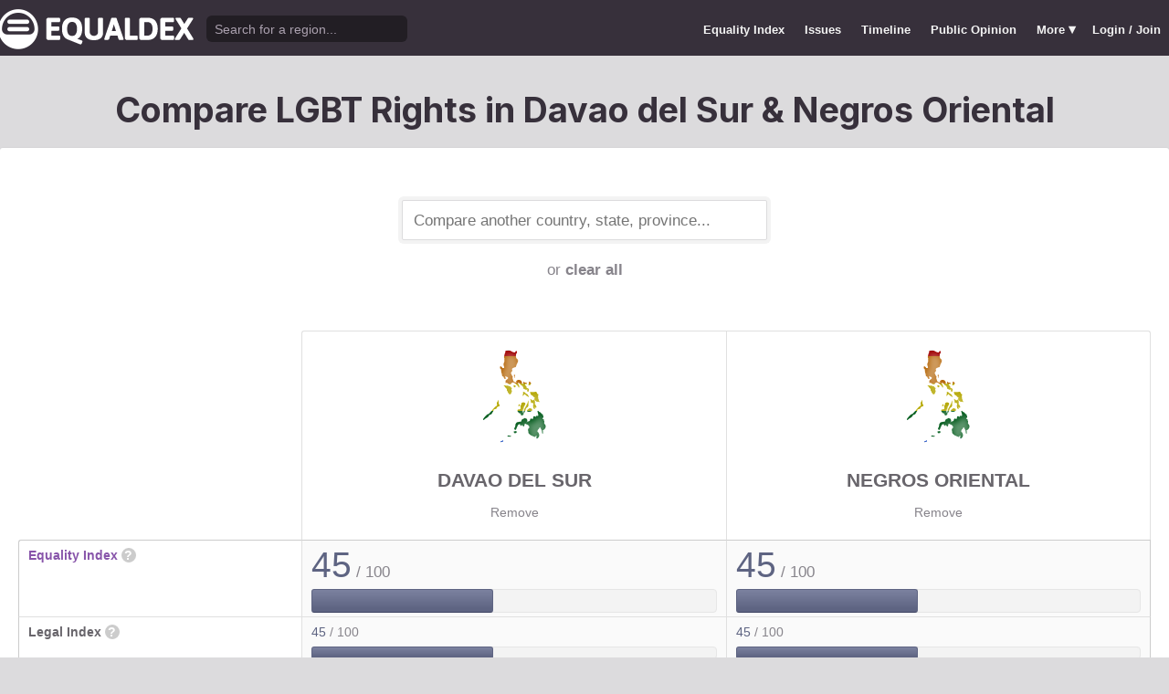

--- FILE ---
content_type: text/html; charset=utf-8
request_url: https://www.equaldex.com/compare/davao-del-sur/negros-oriental
body_size: 4819
content:
<!DOCTYPE html PUBLIC "-//W3C//DTD XHTML 1.0 Strict//EN" "http://www.w3.org/TR/xhtml1/DTD/xhtml1-strict.dtd"> 
<html xmlns="http://www.w3.org/1999/xhtml" xml:lang="en"> 
<head>
<title>Compare LGBT Rights in Davao del Sur &amp; Negros Oriental | Equaldex</title> 
<meta name="title" content="Compare LGBT Rights in Davao del Sur &amp; Negros Oriental | Equaldex" />
<meta name="description" content="Compare LGBT rights and public opinion data between any country, state, or province." /> 
<meta name="keywords" content="LGBT Rights, Gay Marriage, Human Rights, Equality, Data, LGBT Database, LGBT Rights By Country, Equaldex, Equalitopia, Equality, Gay Rights" /> 
<meta http-equiv="Content-Type" content="text/html; charset=iso-8859-1" />
<link rel="shortcut icon" href="/favicon.png">
<link href="/css/style2.css?7" rel="stylesheet" type="text/css" />
<meta name="viewport" content="width=device-width, initial-scale=1.0, maximum-scale=1.0, user-scalable=0" />
<link rel="preconnect" href="https://fonts.googleapis.com">
<link rel="preconnect" href="https://fonts.gstatic.com" crossorigin>
<link href="https://fonts.googleapis.com/css2?family=Inter:wght@100;200;300;400;500;600;700;800;900&display=swap" rel="stylesheet">
<link href='//fonts.googleapis.com/css?family=Asap:400,700' rel='stylesheet' type='text/css' />
<link href="//fonts.googleapis.com/css?family=Open+Sans:300italic,400italic,600italic,700italic,300,400,600,700&amp;lang=en" rel="stylesheet" title="Open Sans Stylesheet" />
<link rel="search" type="application/opensearchdescription+xml" href="https://www.equaldex.com/opensearchdescription.xml" title="Equaldex" />
  <meta property="og:image" content="https://www.equaldex.com/media/logos/equaldex-logo-mark.png" /><meta name="og:title" content="Compare LGBT Rights in Davao del Sur &amp; Negros Oriental | Equaldex" />
<meta name="og:type" content="article" /> 
<meta name="og:description" content="Compare LGBT rights and public opinion data between any country, state, or province." /> 
<meta name="og:site_name" content="Equaldex" /> 
<meta name="twitter:card" content="summary">
<meta name="twitter:site" content="@equaldex">
<meta name="twitter:creator" content="@equaldex">
<meta name="twitter:title" content="Compare LGBT Rights in Davao del Sur &amp; Negros Oriental | Equaldex">
<meta name="twitter:description" content="Compare LGBT rights and public opinion data between any country, state, or province.">
<script type="51ca5fac85f94c23f74d12f5-text/javascript" src="https://code.jquery.com/jquery-1.12.1.min.js"></script>
<script type="51ca5fac85f94c23f74d12f5-text/javascript" src="/js/jquery-ui.js"></script> <!-- DIALOG -->
<script type="51ca5fac85f94c23f74d12f5-text/javascript" src="/js/equaldex.js?21"></script>
<script type="51ca5fac85f94c23f74d12f5-module" src="/js/cookieconsent-config.js?2"></script>
<link rel="stylesheet" href="https://cdn.jsdelivr.net/gh/orestbida/cookieconsent@v3.0.0-rc.17/dist/cookieconsent.css">
<script type="51ca5fac85f94c23f74d12f5-text/javascript">
window.dataLayer = window.dataLayer || [];
function gtag(){dataLayer.push(arguments);}
gtag('consent', 'default', {
  'analytics_storage': 'denied'
});
</script>
<script async src="https://www.googletagmanager.com/gtag/js?id=G-04LREBKZLE" type="51ca5fac85f94c23f74d12f5-text/javascript">
</script>
<script type="51ca5fac85f94c23f74d12f5-text/javascript">
  window.dataLayer = window.dataLayer || [];
  function gtag(){dataLayer.push(arguments);}
  gtag('js', new Date());
  gtag('config', 'G-04LREBKZLE');
</script>
<script type="51ca5fac85f94c23f74d12f5-text/javascript">
  function consentGranted() {
    gtag('consent', 'update', {
      'analytics_storage': 'granted'
    });
  }
  function consentRevoked() {
    gtag('consent', 'update', {
      'analytics_storage': 'denied'
    });
  }

  const language = navigator.language || navigator.languages[0];
  const skipCountries = ['CA', 'AU', 'SG', 'JP', 'IN', 'KR', 'BR'];
  const shouldSkip = skipCountries.some(countryCode => language.endsWith('-' + countryCode));
  if(shouldSkip){
    consentGranted();
  }
</script>
<link href="/css/mapglyphs/mapglyphs.css" rel="stylesheet">
<link href="/css/style2.css" rel="stylesheet"></head>
<body>
<script type="51ca5fac85f94c23f74d12f5-text/javascript">
const datepast = '0000-01-01';
const datefuture = '9999-12-12';
const INFO_COLOR1 = 'aa5555';
const INFO_COLOR2 = '556688';
const INFO_COLOR3 = '88aa77';
isLoaded = false;  
window.google_analytics_uacct = "UA-246960-7"; /*Adsense Tracking*/
</script>
<div id="bodywrap">
<div id="header">

  

  <div class="contentw">
    <div class="headerleft">
      <div class="hamburger"><div class="hamburger-inner"></div></div>
      <h1 id="logo"><a href="/"></a></h1>
      <div id="search">
        <form action="/search" method="GET">
                    <div id="searchwrap"><input id="searchbox" type="text" name="q" placeholder="Search for a region..." /></div>
        </form>
      </div>
          </div>
    <ul id="topnav">      
      <li class="topnav_mobile"><a href="/" title="Home">Home</a></li>
      <li class=""><a href="/equality-index" title="LGBT Equality Index">Equality Index</a></li>
      <li class=""><a href="/issue/homosexuality" title="LGBT Issues">Issues</a></li>
      <li class=""><a href="/timeline" title="Timeline of LGBT Rights">Timeline</a></li>
      <li class=""><a href="/surveys" title="LGBT Rights Surveys">Public Opinion</a></li>
<li class="hashiddennav"><a>More <span style="font-size:1.2em">&#9662;</a><ul class="hiddennav"><li><a href="/rate">⭐️ Rate Your Region</a></li><li><a href="/compare">Compare</li><li><a href="/organizations">Organizations</a></li><li><a href="/edit">Editor Dashboard</a></li><li><a href="/help">Help</a></li></ul></li><li><a href="/login?redirect=%2Fcompare%2Fdavao-del-sur%2Fnegros-oriental">Login / Join</a></li>      
      </ul>
  </div>
</div>
<div id="container" class="contentw">
<div id="h1">
	<h1>Compare LGBT Rights in Davao del Sur &amp; Negros Oriental</h1></div>



<div id="content">
	<div class="wrap">

	

		<div style="max-width:400px;font-size:1.2em;margin:auto;padding:2em 0 2em"><form>
			<input type="text" class="sexy regionCompareSelector" size="20" name="region" id="region" placeholder="Compare another country, state, province..." /><div class="subtle center padt">or <a href="/compare">clear all</a></div><input type="hidden" name="compareRegions" value="davao-del-sur/negros-oriental">		</form></div>

<div class="unwrap scrollx"><div class="wrap" style=""><table class="sleek compareTable"><thead class="transparent"><tr><th width="25%" style="min-width:180px"></th><th class="rvlog_field tabTop tabTopLeft" style="padding-bottom:1.5em;" width="37.5%"><div class="pad center" style="font-size:1.8em;"><i class="mg map-ph mg-4x rainbow"></i></div><div class="compareTopicLabel"><a href="/region/davao-del-sur">Davao del Sur</a></div><div class="center"><a href="/compare/negros-oriental" class="subtle warningLink" style="font-weight:normal;">Remove</a></div></th><th class="rvlog_field tabTop tabTopRight" style="padding-bottom:1.5em;" width="37.5%"><div class="pad center" style="font-size:1.8em;"><i class="mg map-ph mg-4x rainbow"></i></div><div class="compareTopicLabel"><a href="/region/negros-oriental">Negros Oriental</a></div><div class="center"><a href="/compare/davao-del-sur" class="subtle warningLink" style="font-weight:normal;">Remove</a></div></th></tr></thead><tbody class="flushTopRight flushBottomRight"><tr><td class="rvlog_field"><a href="/equality-index">Equality Index</a> <span id="ei_help" class="helpicon" data-tooltip title="Equaldex's Equality Index is a rating from 0 to 100 (with 100 being the most equal) to help visualize the legal rights and public attitudes towards LGBTQ+ people in a given region. It is the average of the Legal Index and the Public Opinion Index. If public opinion data is not available in a given region, the Equality Index will be the same as the Legal Index.">?</span></td><td style="vertical-align:middle;"><div class="marginBottomS"><span class="huge" style="line-height:1em;color:rgb(94,100,130)">45</span><span class="subtle big"> / 100</span></div><div class="ei_meter"><div class="ei_meter_bar" style="width:44.583%;border:1px solid rgb(94,100,130);
						border-bottom:1px solid rgb(64,70,100);
						background-image:linear-gradient(0deg, rgb(94,100,130) 14%, rgb(124,130,160) 100%);"></div></div></td><td style="vertical-align:middle;"><div class="marginBottomS"><span class="huge" style="line-height:1em;color:rgb(94,100,130)">45</span><span class="subtle big"> / 100</span></div><div class="ei_meter"><div class="ei_meter_bar" style="width:44.583%;border:1px solid rgb(94,100,130);
						border-bottom:1px solid rgb(64,70,100);
						background-image:linear-gradient(0deg, rgb(94,100,130) 14%, rgb(124,130,160) 100%);"></div></div></td></tr><tr><td class="rvlog_field">Legal Index <span id="ei_help" class="helpicon" data-tooltip title="The Legal Index measures the current legal status of over a dozen LGBTQ+ issues, including the legal status of homosexuality, same-sex marriage, the right to change legal gender, etc.">?</span></td><td style="vertical-align:middle;"><div class="marginBottomS"><span class="" style="line-height:1em;color:rgb(94,100,130)">45</span><span class="subtle"> / 100</span></div><div class="ei_meter"><div class="ei_meter_bar" style="width:44.583%;border:1px solid rgb(94,100,130);
						border-bottom:1px solid rgb(64,70,100);
						background-image:linear-gradient(0deg, rgb(94,100,130) 14%, rgb(124,130,160) 100%);;height:12px"></div></div></td><td style="vertical-align:middle;"><div class="marginBottomS"><span class="" style="line-height:1em;color:rgb(94,100,130)">45</span><span class="subtle"> / 100</span></div><div class="ei_meter"><div class="ei_meter_bar" style="width:44.583%;border:1px solid rgb(94,100,130);
						border-bottom:1px solid rgb(64,70,100);
						background-image:linear-gradient(0deg, rgb(94,100,130) 14%, rgb(124,130,160) 100%);;height:12px"></div></div></td></tr><tr><td class="rvlog_field">Public Opinion Index <span id="ei_help" class="helpicon" data-tooltip title="The Public Opinion Index measures public attitudes towards LGBTQ+ people using surveys and polls from reputable organizations.">?</span></td><td class="subtle">Not enough data</td><td class="subtle">Not enough data</td></tr><tr><td colspan="3" class="tableDivider big center" style="height:1.2em">Law</td></tr><tr><td class="rvlog_field">Homosexual activity</td><td><b style="color:#88aa77;">Legal</b></td><td><b style="color:#88aa77;">Legal</b></td></tr><tr><td class="rvlog_field">Same-sex marriage</td><td><b style="color:#aa5555;">Banned</b><br /><span class="subtle">Since 1988</span></td><td><b style="color:#aa5555;">Banned</b><br /><span class="subtle">Since 1988</span></td></tr><tr><td class="rvlog_field">Censorship of LGBT issues</td><td><b style="color:#88aa77;">No censorship</b></td><td><b style="color:#88aa77;">No censorship</b></td></tr><tr><td class="rvlog_field">Right to change legal gender</td><td><b style="color:#aa5555;">Illegal</b><br /><span class="subtle">Since 2007</span></td><td><b style="color:#aa5555;">Illegal</b><br /><span class="subtle">Since 2007</span></td></tr><tr><td class="rvlog_field">Gender-affirming care</td><td><b style="color:#88aa77;">Legal</b><br /><span class="subtle">Since 1992</span></td><td><b style="color:#88aa77;">Legal</b><br /><span class="subtle">Since 1992</span></td></tr><tr><td class="rvlog_field">Legal recognition of non-binary gender</td><td><b style="color:#aa5555;">Not legally recognized</b></td><td><b style="color:#aa5555;">Not legally recognized</b></td></tr><tr><td class="rvlog_field">Hate crime protections</td><td><b style="color:#aa5555;">No protections</b></td><td><b style="color:#aa5555;">No protections</b></td></tr><tr><td class="rvlog_field">LGBT discrimination</td><td><b style="color:#556688;">Illegal in some contexts</b><br /><span class="subtle">Since 2007</span></td><td><b style="color:#556688;">Illegal in some contexts</b><br /><span class="subtle">Since 2007</span></td></tr><tr><td class="rvlog_field">LGBT employment discrimination</td><td><b style="color:#556688;">Sexual orientation only</b><br /><span class="subtle">Since 2007</span></td><td><b style="color:#556688;">Sexual orientation only</b><br /><span class="subtle">Since 2007</span></td></tr><tr><td class="rvlog_field">LGBT housing discrimination</td><td><b style="color:#aa5555;">No protections</b></td><td><b style="color:#aa5555;">No protections</b></td></tr><tr><td class="rvlog_field">Same-sex adoption</td><td><b style="color:#885b69;">Single only</b></td><td><b style="color:#885b69;">Single only</b></td></tr><tr><td class="rvlog_field">Intersex infant surgery</td><td><b style="color:#aa5555;">Not banned</b></td><td><b style="color:#aa5555;">Not banned</b></td></tr><tr><td class="rvlog_field">Serving openly in military</td><td><b style="color:#88aa77;">Legal</b><br /><span class="subtle">Since 2017</span></td><td><b style="color:#88aa77;">Legal</b><br /><span class="subtle">Since 2017</span></td></tr><tr><td class="rvlog_field">Blood donations by MSMs</td><td><b style="color:#aa5555;">Banned (indefinite deferral)</b></td><td><b style="color:#aa5555;">Banned (indefinite deferral)</b></td></tr><tr><td class="rvlog_field">Conversion therapy</td><td><b style="color:#aa5555;">Not banned</b></td><td><b style="color:#aa5555;">Not banned</b></td></tr><tr><td class="rvlog_field">Equal age of consent</td><td><b style="color:#88aa77;">Equal</b></td><td><b style="color:#88aa77;">Equal</b></td></tr><tr><td colspan="3" class="tableDivider big center" style="height:1.2em">Public Opinion</td></tr></tbody><tfoot class="transparent"><tr><td></td><td class="rvlog_field noPad tabBottom tabBottomLeft"><a class="tabButton" href="/region/davao-del-sur">Full Details</a></td><td class="rvlog_field noPad tabBottom tabBottomRight"><a class="tabButton" href="/region/negros-oriental">Full Details</a></td></tr></tfoot></table></div></div><p class="nothinghere">Full details about each issue can be found on each region's page. Data missing from the above chart? You can help! <a href="/login">Sign&nbsp;up&nbsp;or&nbsp;log&nbsp;in</a> to contribute information to Equaldex!</p><div class="padb3 padt3 center"><h3 class="padb">Share This Comparison</h3><div class="social social_horizontal">
  <div class="social_button">
    <div id="fb-root"></div>
    <div class="fb-like" data-href="https://www.equaldex.com/compare/davao-del-sur/negros-oriental" data-layout="button_count" data-action="like" data-show-faces="false" data-share="false" style="margin-right:30px"></div>
  </div>
  <div class="social_button">
    <a href="https://twitter.com/share" class="twitter-share-button" data-text="Compare LGBT Rights in Davao del Sur &amp; Negros Oriental" data-url="https://www.equaldex.com/compare/davao-del-sur/negros-oriental" data-via="equaldex" data-related="equaldex,danlev" data-lang="en">Tweet</a>
  </div>
</div></div></div><!-- .wrap -->

</div><!-- #content -->
	<div style="clear:both;"></div>
	<footer class="section" id="footer">
		<div class="footer_links" itemscope itemtype="http://schema.org/Organization">
			<a itemprop="sameAs" href="http://www.equaldex.com/discord">Discord</a>&nbsp;
			<a itemprop="sameAs" href="http://twitter.com/equaldex">Twitter</a>&nbsp;
			<a itemprop="sameAs" href="http://facebook.com/equaldex">Facebook</a>&nbsp;
			<a itemprop="sameAs" href="http://instagram.com/equaldexapp">Instagram</a>&nbsp;
			<a itemprop="sameAs" href="http://linkedin.com/company/equalitopia">LinkedIn</a>			
		</div>
		<div id="copyright">
			<div>
				<a href="/about">About</a> 
				<a href="/feedback">Feedback</a> 
				<a href="/press">Press</a> 
				<a href="https://equaldex.stoplight.io/docs/equaldex">API</a> 
				<a href="/terms">Terms</a> 
				<a href="/privacy">Privacy</a>
				<a type="button" data-cc="show-preferencesModal">Cookie Preferences</a>

				<a href="/directory">Directory</a>			</div>
			<div>Copyright &copy; 2026 Equaldex. All rights reserved.</div>
		</div>
				<div id="disclaimer" class="section">
			Equaldex is a collaborative knowledge base crowdsourcing <a href="/" style="color:inherit;">LGBT (lesbian, gay, bisexual, transgender) rights by country</a> and region. <a href="/login" style="color:inherit;">Sign Up</a> to contribute!
		</div>
			</footer>
</div><!-- end #container -->
</div><!-- end #bodywrap -->
<script type="51ca5fac85f94c23f74d12f5-text/javascript">
</script>
<script type="51ca5fac85f94c23f74d12f5-text/javascript">
!function(d,s,id){var js,fjs=d.getElementsByTagName(s)[0];if(!d.getElementById(id)){js=d.createElement(s);js.id=id;js.src="https://platform.twitter.com/widgets.js";fjs.parentNode.insertBefore(js,fjs);}}(document,"script","twitter-wjs");
</script>
<script type="application/ld+json">
{
  "@context": "http://schema.org",
  "@type": "WebSite",
  "url": "http://equaldex.com/",
  "potentialAction": {
    "@type": "SearchAction",
    "target": "https://equaldex.com/search?q={search_term_string}",
    "query-input": "required name=search_term_string"
  }
}
</script>
<script src="/cdn-cgi/scripts/7d0fa10a/cloudflare-static/rocket-loader.min.js" data-cf-settings="51ca5fac85f94c23f74d12f5-|49" defer></script><script defer src="https://static.cloudflareinsights.com/beacon.min.js/vcd15cbe7772f49c399c6a5babf22c1241717689176015" integrity="sha512-ZpsOmlRQV6y907TI0dKBHq9Md29nnaEIPlkf84rnaERnq6zvWvPUqr2ft8M1aS28oN72PdrCzSjY4U6VaAw1EQ==" data-cf-beacon='{"version":"2024.11.0","token":"95a3eb9d702440b7be4a1d9e1e2cb669","r":1,"server_timing":{"name":{"cfCacheStatus":true,"cfEdge":true,"cfExtPri":true,"cfL4":true,"cfOrigin":true,"cfSpeedBrain":true},"location_startswith":null}}' crossorigin="anonymous"></script>
</body></html>